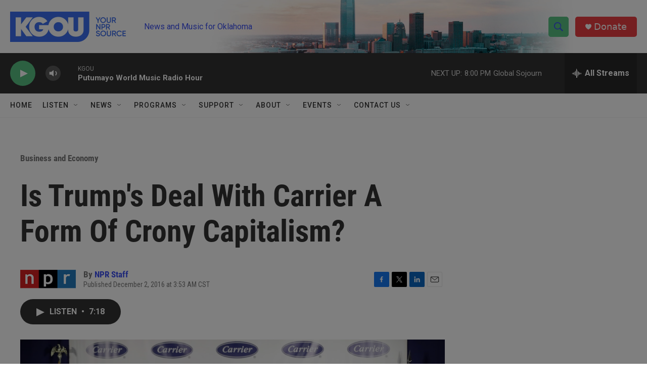

--- FILE ---
content_type: text/html; charset=utf-8
request_url: https://www.google.com/recaptcha/api2/aframe
body_size: -87
content:
<!DOCTYPE HTML><html><head><meta http-equiv="content-type" content="text/html; charset=UTF-8"></head><body><script nonce="y2dS2dPdE7HyFNbvxYRr1Q">/** Anti-fraud and anti-abuse applications only. See google.com/recaptcha */ try{var clients={'sodar':'https://pagead2.googlesyndication.com/pagead/sodar?'};window.addEventListener("message",function(a){try{if(a.source===window.parent){var b=JSON.parse(a.data);var c=clients[b['id']];if(c){var d=document.createElement('img');d.src=c+b['params']+'&rc='+(localStorage.getItem("rc::a")?sessionStorage.getItem("rc::b"):"");window.document.body.appendChild(d);sessionStorage.setItem("rc::e",parseInt(sessionStorage.getItem("rc::e")||0)+1);localStorage.setItem("rc::h",'1769908334645');}}}catch(b){}});window.parent.postMessage("_grecaptcha_ready", "*");}catch(b){}</script></body></html>